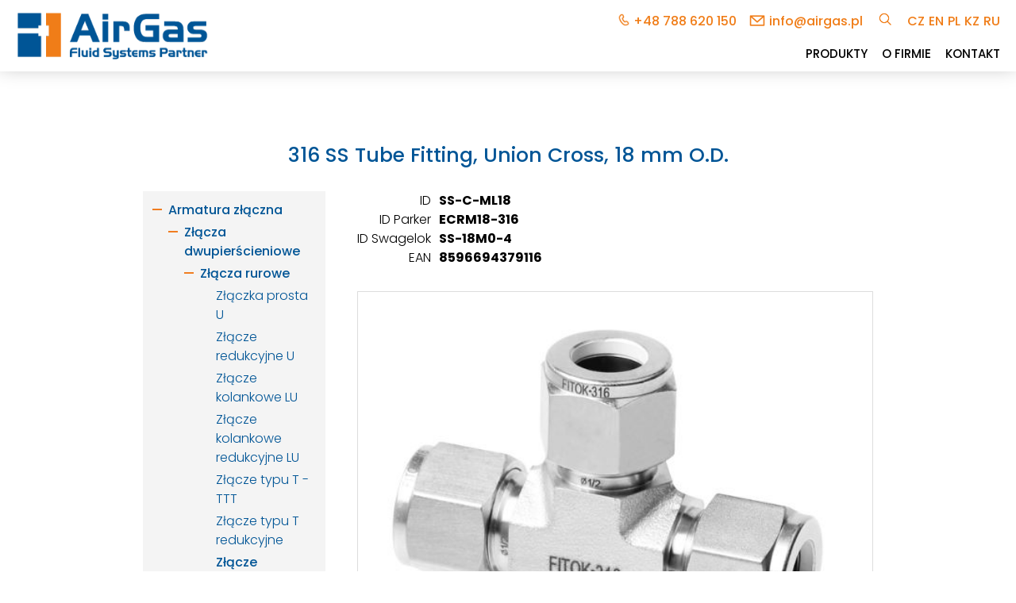

--- FILE ---
content_type: text/html; charset=UTF-8
request_url: https://www.airgas.cz/products.php?product=37911&lang=pl
body_size: 6496
content:
<!DOCTYPE html>
<html lang="cs">
<head>
	<meta charset="UTF-8">
	<meta name="viewport" content="width=device-width, initial-scale=1.0">
	<title>316 SS Tube Fitting, Union Cross, 18 mm O.D. SS-C-ML18 | AirGas</title>
	<meta name="description" content="Kody produktów: SS-C-ML18 (AirGas), ECRM18-316 (Parker), SS-18M0-4  (Swagelok), 8596694379116 (EAN) - 316 SS Tube Fitting, Union Cross, 18 mm O.D. - Największy wybór na AirGas.cz">
	<link rel="stylesheet" href="style.css?v=1.32">
	<script src="https://ajax.googleapis.com/ajax/libs/jquery/1.11.0/jquery.min.js"></script>
	<link rel="apple-touch-icon" sizes="57x57" href="images/favicon/apple-icon-57x57.png">
	<link rel="apple-touch-icon" sizes="60x60" href="images/favicon/apple-icon-60x60.png">
	<link rel="apple-touch-icon" sizes="72x72" href="images/favicon/apple-icon-72x72.png">
	<link rel="apple-touch-icon" sizes="76x76" href="images/favicon/apple-icon-76x76.png">
	<link rel="apple-touch-icon" sizes="114x114" href="images/favicon/apple-icon-114x114.png">
	<link rel="apple-touch-icon" sizes="120x120" href="images/favicon/apple-icon-120x120.png">
	<link rel="apple-touch-icon" sizes="144x144" href="images/favicon/apple-icon-144x144.png">
	<link rel="apple-touch-icon" sizes="152x152" href="images/favicon/apple-icon-152x152.png">
	<link rel="apple-touch-icon" sizes="180x180" href="images/favicon/apple-icon-180x180.png">
	<link rel="icon" type="image/png" sizes="192x192"  href="images/favicon/android-icon-192x192.png">
	<link rel="icon" type="image/png" sizes="32x32" href="images/favicon/favicon-32x32.png">
	<link rel="icon" type="image/png" sizes="96x96" href="images/favicon/favicon-96x96.png">
	<link rel="icon" type="image/png" sizes="16x16" href="images/favicon/favicon-16x16.png">
	<link rel="manifest" href="images/favicon/manifest.json">
	<meta name="msapplication-TileColor" content="#ffffff">
	<meta name="msapplication-TileImage" content="images/favicon/ms-icon-144x144.png">
	<script>
        (function (w, z, a, b, c) {var d = w["TrafficAnalyticsObject"];var dl = false;
            if (!d) {d = {};d.q = [];w["TrafficAnalyticsObject"] = d;dl = true;}
            var k = {};k.t = c;k.r = document.referrer;d.q.push(k);
            if (dl) {var o = z.createElement(b);o.src = a;o.async = 1;z.getElementsByTagName(b)[0].appendChild(o);}
        })(window, document, "//fe2.do-lead.eu/ta/scripts/talib.js", "script", "890bf63596");
	</script>
	<!-- Google Tag Manager -->
	<script>(function(w,d,s,l,i){w[l]=w[l]||[];w[l].push({'gtm.start':
	new Date().getTime(),event:'gtm.js'});var f=d.getElementsByTagName(s)[0],
	j=d.createElement(s),dl=l!='dataLayer'?'&l='+l:'';j.async=true;j.src=
	'https://www.googletagmanager.com/gtm.js?id='+i+dl;f.parentNode.insertBefore(j,f);
	})(window,document,'script','dataLayer','GTM-M8F5ZNC');</script>
	<!-- End Google Tag Manager -->
</head>

<body class="unloaded">

<!-- Google Tag Manager (noscript) -->
<noscript><iframe src=https://www.googletagmanager.com/ns.html?id=GTM-M8F5ZNC
height="0" width="0" style="display:none;visibility:hidden"></iframe></noscript>
<!-- End Google Tag Manager (noscript) -->

<div class="header wrapper">
	<div class="header-inner float-in">
		<a class="logo" href="https://www.airgas.cz?lang=pl"><img src="images/airgas-logo.png" alt="AirGas logo"/></a>
		<div class="head-items">
			<div class="head-contacts">
				<a class="tel-link" href="tel:+48788620150">+48 788 620 150</a><script>
			function decode(a) {
				return a.replace(/[a-zA-Z]/g, function(c){
					return String.fromCharCode((c <= "Z" ? 90 : 122) >= (c = c.charCodeAt(0) + 13) ? c : c - 26);
				})
			}; 
			document.write('<a class="mailto-link" href=' + decode('znvygb:vasb@nvetnf.cy') + '>' + decode('vasb@nvetnf.cy') + '</a>');
		</script>			</div>
			<a class="search-button" href="https://www.airgas.cz/search?lang=pl"><img src="images/search.png" alt="Wyszukiwanie"/></a>
			<div class="languages float-in uppercase"><a href="/products?product=37911&lang=cs">cz</a><a href="/products?product=37911&lang=en">en</a><a href="/products?product=37911&lang=pl">pl</a><a href="/products?product=37911&lang=kz">kz</a><a href="/products?product=37911&lang=ru">ru</a></div>
		</div>
		<div class="mobfire"><div class="hamburger"><div class="line-1"></div><div class="line-2"></div><div class="line-3"></div></div></div>
		<div class="navmenu float-in uppercase">
			<ul>
				<li><a href="https://www.airgas.cz/products?lang=pl">Produkty</a></li>
				<li><a href="https://www.airgas.cz/company?lang=pl">O firmie</a></li>
				<li><a href="https://www.airgas.cz/contact?lang=pl">Kontakt</a></li>
				<!--<li><a class="special-link bold" href="https://www.airgas.cz/promotion?lang=pl">Promocje</a></li>-->
			</ul>
		</div>
	</div>
</div>

<div class="loader"></div>
<div class="container">
<div class="wrapper main single-product">
	<div class="wrap float-in">
		<h1>316 SS Tube Fitting, Union Cross, 18 mm O.D.</h1><div class="sidebar light"><div class="sidefire bold">Kategorie<div class="arrow"></div></div><ul><li class="current-cat"><a href="https://www.airgas.cz/products?lang=pl&cat=116611">Armatura złączna</a><ul class="children"><li><a href="https://www.airgas.cz/products?lang=pl&cat=116612">Złącza dwupierścieniowe</a><ul class="children"><li><a href="https://www.airgas.cz/products?lang=pl&cat=122093">Złącza rurowe</a><ul class="children"><li><a href="https://www.airgas.cz/products?lang=pl&cat=116987">Złączka prosta U</a></li><li><a href="https://www.airgas.cz/products?lang=pl&cat=116988">Złącze redukcyjne U</a></li><li><a href="https://www.airgas.cz/products?lang=pl&cat=116998">Złącze kolankowe LU</a></li><li><a href="https://www.airgas.cz/products?lang=pl&cat=116999">Złącze kolankowe redukcyjne LU</a></li><li><a href="https://www.airgas.cz/products?lang=pl&cat=117009">Złącze typu T - TTT</a></li><li><a href="https://www.airgas.cz/products?lang=pl&cat=117011">Złącze typu T redukcyjne</a></li><li class="current-cat"><a href="https://www.airgas.cz/products?lang=pl&cat=122857">Złącze krzyżowe C</a></li><li><a href="https://www.airgas.cz/products?lang=pl&cat=123346">Złącze proste przegrodowe - BU</a></li><li><a href="https://www.airgas.cz/products?lang=pl&cat=116991">Złącze redukcyjne przegrodowe</a></li><li><a href="https://www.airgas.cz/products?lang=pl&cat=122305">Złącze kolankowe przegrodowe BBLU</a></li><li><a href="https://www.airgas.cz/products?lang=pl&cat=116992">Nakrętka kontrująca - BN</a></li><li><a href="https://www.airgas.cz/products?lang=pl&cat=123348">Nasadka kontrująca do złącza przegrodowego - BR</a></li></ul></li><li><a href="https://www.airgas.cz/products?lang=pl&cat=117003">Złącza z gwintem zewnętrznym</a><ul class="children"><li><a href="https://www.airgas.cz/products?lang=pl&cat=116976">Złącze proste z gwint zewnętrzny CM</a></li><li><a href="https://www.airgas.cz/products?lang=pl&cat=123343">Termometrická spojka s vnějším závitem - TCM</a></li><li><a href="https://www.airgas.cz/products?lang=pl&cat=116977">Złącze przegrodowe z gwintem zewnętrznym - BCM</a></li><li><a href="https://www.airgas.cz/products?lang=pl&cat=123342">Złącze kolankowe z gwintem zewnętrznym - LM</a></li><li><a href="https://www.airgas.cz/products?lang=pl&cat=123344">Złącze kątowe 45° z gwintem zewnętrznym</a></li><li><a href="https://www.airgas.cz/products?lang=pl&cat=117000">Złącze typu T z gwintem zewnętrznym TTM</a></li><li><a href="https://www.airgas.cz/products?lang=pl&cat=117001">Złącze typu T z gwintem zewnętrznym TMT</a></li></ul></li><li><a href="https://www.airgas.cz/products?lang=pl&cat=122094">Złącza z gwintem wewnętrznym</a><ul class="children"><li><a href="https://www.airgas.cz/products?lang=pl&cat=116982">Złącze proste z gwint wewnętrzny CF</a></li><li><a href="https://www.airgas.cz/products?lang=pl&cat=116983">Złącze panelowe z gwintem wewnętrznym - BCF</a></li><li><a href="https://www.airgas.cz/products?lang=pl&cat=123347">Złącze kolankowe z gwintem wewnętrznym - LF</a></li><li><a href="https://www.airgas.cz/products?lang=pl&cat=117006">Złącze typu T z gwintem wewnętrznym TTF</a></li><li><a href="https://www.airgas.cz/products?lang=pl&cat=117007">Złącze typu T z gwintem wewnętrznym TFT</a></li></ul></li><li><a href="https://www.airgas.cz/products?lang=pl&cat=122300">Złącza do spawania</a><ul class="children"><li><a href="https://www.airgas.cz/products?lang=pl&cat=122301">Złącze proste z końcówka do spawania - CW</a></li><li><a href="https://www.airgas.cz/products?lang=pl&cat=122302">Złącze kolanowe do spawania - LW</a></li><li><a href="https://www.airgas.cz/products?lang=pl&cat=122303">Złącza do spawania orbitalnego -CW</a></li></ul></li><li><a href="https://www.airgas.cz/products?lang=pl&cat=122120">Adaptory</a><ul class="children"><li><a href="https://www.airgas.cz/products?lang=pl&cat=123349">Złącze proste z adaptorem - R</a></li><li><a href="https://www.airgas.cz/products?lang=pl&cat=123350">Złącze  przegrodowe z adapterem  - BR</a></li><li><a href="https://www.airgas.cz/products?lang=pl&cat=123351">Złącze kolankowe z adaptorem - LR</a></li><li><a href="https://www.airgas.cz/products?lang=pl&cat=123352">Adaptor z gwintem zewnętrznym - AM</a></li><li><a href="https://www.airgas.cz/products?lang=pl&cat=123353">Adaptor z gwintem wewnętrznym - AF</a></li><li><a href="https://www.airgas.cz/products?lang=pl&cat=123354">Adaptor z portem do wspawania - AW</a></li><li><a href="https://www.airgas.cz/products?lang=pl&cat=123355">Adaptor dwustronny - P</a></li><li><a href="https://www.airgas.cz/products?lang=pl&cat=123356">Adaptor dwustronny redukcyjny - P</a></li></ul></li><li><a href="https://www.airgas.cz/products?lang=pl&cat=123345">Złącza nastawne</a><ul class="children"><li><a href="https://www.airgas.cz/products?lang=pl&cat=123416">Złącze kolankowe nastawne z gwintem UNF i G - LP</a></li><li><a href="https://www.airgas.cz/products?lang=pl&cat=123417">Złącze kątowe 45° gwintem zewnętrznym UNF i G - VP</a></li><li><a href="https://www.airgas.cz/products?lang=pl&cat=117002">Złącze typu T nastawne TTP</a></li><li><a href="https://www.airgas.cz/products?lang=pl&cat=117005">Złącze typu T nastawne TPT</a></li></ul></li><li><a href="https://www.airgas.cz/products?lang=pl&cat=116979">Złacza do chromatografów</a><ul class="children"><li><a href="https://www.airgas.cz/products?lang=pl&cat=123418">Złącze proste U</a></li><li><a href="https://www.airgas.cz/products?lang=pl&cat=123419">Złącze trójnikowe chromatograficzne - TTT</a></li><li><a href="https://www.airgas.cz/products?lang=pl&cat=116989">Złącze redukcyjne chromatograficzne</a></li></ul></li><li><a href="https://www.airgas.cz/products?lang=pl&cat=123478">Złącza flanszowe</a><ul class="children"><li><a href="https://www.airgas.cz/products?lang=pl&cat=123479">Złącze flanszowe - FA</a></li><li><a href="https://www.airgas.cz/products?lang=pl&cat=123480">Złącze z przyłączem sanitarnym - SSF</a></li><li><a href="https://www.airgas.cz/products?lang=pl&cat=123481">Złacze flanszowe ANSI B16.5 Class 2500" - LCF</a></li></ul></li><li><a href="https://www.airgas.cz/products?lang=pl&cat=123482">Części zamienne</a><ul class="children"><li><a href="https://www.airgas.cz/products?lang=pl&cat=123566">Nakrętka - N</a></li><li><a href="https://www.airgas.cz/products?lang=pl&cat=123567">Nakrętka radełkowana - KN</a></li><li><a href="https://www.airgas.cz/products?lang=pl&cat=123568">Nakrętka męska - MN</a></li><li><a href="https://www.airgas.cz/products?lang=pl&cat=123569">Pierścień zaciskający przedni - FF</a></li><li><a href="https://www.airgas.cz/products?lang=pl&cat=123570">Pierścień tylny - RF</a></li><li><a href="https://www.airgas.cz/products?lang=pl&cat=123571">Zestaw nakretki i pierścienieni przedni/tylny - NFR</a></li><li><a href="https://www.airgas.cz/products?lang=pl&cat=123572">Zestaw 5 szt. nakrętek i pierścini przedni/tylny - NFS</a></li><li><a href="https://www.airgas.cz/products?lang=pl&cat=123573">Zestaw 10 szt. pierścieni przedni/tylny - FRS</a></li><li><a href="https://www.airgas.cz/products?lang=pl&cat=123581">Podkładki i uszczelki - RS, RSD, RP</a></li></ul></li><li><a href="https://www.airgas.cz/products?lang=pl&cat=123574">Zaślepki, korki i tuleje</a><ul class="children"><li><a href="https://www.airgas.cz/products?lang=pl&cat=123575">Zaślepka rury - TC</a></li><li><a href="https://www.airgas.cz/products?lang=pl&cat=123576">Korek złącza - TP</a></li><li><a href="https://www.airgas.cz/products?lang=pl&cat=123577">Tuleja usztywniająca do przewodów - IN</a></li></ul></li><li><a href="https://www.airgas.cz/products?lang=pl&cat=123578">Elementy specjalne</a><ul class="children"><li><a href="https://www.airgas.cz/products?lang=pl&cat=123580">Protektor wydmuchu - VPF</a></li><li><a href="https://www.airgas.cz/products?lang=pl&cat=123579">Złącze kalibracyjne - FC</a></li><li><a href="https://www.airgas.cz/products?lang=pl&cat=122304">Złącze dielektryczne - DF</a></li></ul></li></ul></li><li><a href="https://www.airgas.cz/products?lang=pl&cat=116614">Armatura gwintowana serii 6</a><ul class="children"><li><a href="https://www.airgas.cz/products?lang=pl&cat=122122">Złącza gwintowane proste</a><ul class="children"><li><a href="https://www.airgas.cz/products?lang=pl&cat=122123">Złącze gwintowane PHN</a></li><li><a href="https://www.airgas.cz/products?lang=pl&cat=122128">Złącze gwintowane PCN</a></li><li><a href="https://www.airgas.cz/products?lang=pl&cat=122126">Złącze gwintowane przedłużone PLN</a></li><li><a href="https://www.airgas.cz/products?lang=pl&cat=122127">Złącze gwintowane PSN</a></li><li><a href="https://www.airgas.cz/products?lang=pl&cat=122130">Złącze gwintowane PA</a></li><li><a href="https://www.airgas.cz/products?lang=pl&cat=122125">Złącze gwintowane redukcijne PRB</a></li><li><a href="https://www.airgas.cz/products?lang=pl&cat=122272">Złącze gwintowane PCG</a></li></ul></li><li><a href="https://www.airgas.cz/products?lang=pl&cat=122274">Kolanka</a><ul class="children"><li><a href="https://www.airgas.cz/products?lang=pl&cat=122275">Kolana z gwintem zewnętrznym PME</a></li><li><a href="https://www.airgas.cz/products?lang=pl&cat=122276">Kolana z gwintem zewnętrznym i wewnętrznym PSE</a></li><li><a href="https://www.airgas.cz/products?lang=pl&cat=122277">Kolana z gwintem wewnętrznym i  zewnętrznym 45° PSV</a></li><li><a href="https://www.airgas.cz/products?lang=pl&cat=122278">Kolana z gwintem wewnętrznym PE</a></li><li><a href="https://www.airgas.cz/products?lang=pl&cat=122279">Kolana z gwintem wewnętrznym 45° PVE</a></li></ul></li><li><a href="https://www.airgas.cz/products?lang=pl&cat=122280">Trójniki</a><ul class="children"><li><a href="https://www.airgas.cz/products?lang=pl&cat=122281">Téčka vnější závit</a></li><li><a href="https://www.airgas.cz/products?lang=pl&cat=122282">Trójnik, złącze gwintowane PTB</a></li><li><a href="https://www.airgas.cz/products?lang=pl&cat=122283">Trójnik, złącze gwintowane PTR</a></li><li><a href="https://www.airgas.cz/products?lang=pl&cat=122284">Trójnik, złącze gwintowane PST</a></li><li><a href="https://www.airgas.cz/products?lang=pl&cat=122285">Trójnik, złącze gwintowane PBT</a></li><li><a href="https://www.airgas.cz/products?lang=pl&cat=122286">Trójnik, złącze gwintowane PT</a></li></ul></li><li><a href="https://www.airgas.cz/products?lang=pl&cat=122287">Złącza krzyżowe</a><ul class="children"><li><a href="https://www.airgas.cz/products?lang=pl&cat=122288">Kříže vnitřní závit</a></li></ul></li><li><a href="https://www.airgas.cz/products?lang=pl&cat=122295">Korki</a><ul class="children"><li><a href="https://www.airgas.cz/products?lang=pl&cat=122296">Zátka šestihranná</a></li><li><a href="https://www.airgas.cz/products?lang=pl&cat=122297">Zátka imbus</a></li><li><a href="https://www.airgas.cz/products?lang=pl&cat=122298">Zátka vnitřní závit</a></li></ul></li><li><a href="https://www.airgas.cz/products?lang=pl&cat=122289">Łączniki rozdzielne</a><ul class="children"><li><a href="https://www.airgas.cz/products?lang=pl&cat=122290">Spojka trubka - trubka</a></li><li><a href="https://www.airgas.cz/products?lang=pl&cat=122273">Kulové rozebiratelné spojky</a></li><li><a href="https://www.airgas.cz/products?lang=pl&cat=123046">Male Adapters</a></li><li><a href="https://www.airgas.cz/products?lang=pl&cat=123047">Female Adapters - AF</a></li></ul></li></ul></li><li><a href="https://www.airgas.cz/products?lang=pl&cat=121853">Złączki i armatura spawalnicza</a></li><li><a href="https://www.airgas.cz/products?lang=pl&cat=122306">Armatura wysokociśnieniowa 4137 bar</a><ul class="children"><li><a href="https://www.airgas.cz/products?lang=pl&cat=122309">Glandy</a></li><li><a href="https://www.airgas.cz/products?lang=pl&cat=122310">Collary</a></li><li><a href="https://www.airgas.cz/products?lang=pl&cat=122311">Korek</a></li><li><a href="https://www.airgas.cz/products?lang=pl&cat=122312">Zaślepki</a></li><li><a href="https://www.airgas.cz/products?lang=pl&cat=122313">Złącza</a></li><li><a href="https://www.airgas.cz/products?lang=pl&cat=122314">Złącza - HSU (Slip Type)</a></li><li><a href="https://www.airgas.cz/products?lang=pl&cat=122315">Złącze grodziowe - HBU</a></li><li><a href="https://www.airgas.cz/products?lang=pl&cat=122316">Złącze kolanowe- HLU</a></li><li><a href="https://www.airgas.cz/products?lang=pl&cat=122317">Złącze trójnikowe - HT</a></li><li><a href="https://www.airgas.cz/products?lang=pl&cat=122318">Złącze krzyżowe - HX</a></li><li><a href="https://www.airgas.cz/products?lang=pl&cat=122319">Gland anty-wibracyjny</a></li></ul></li><li><a href="https://www.airgas.cz/products?lang=pl&cat=124072">Złącza średniego cisnienia 1379 bar</a><ul class="children"><li><a href="https://www.airgas.cz/products?lang=pl&cat=124080">Złącze proste typu Slip Type - SU</a></li><li><a href="https://www.airgas.cz/products?lang=pl&cat=124073">Glandy - G</a></li><li><a href="https://www.airgas.cz/products?lang=pl&cat=124074">Collar - CO</a></li><li><a href="https://www.airgas.cz/products?lang=pl&cat=124075">Korki - TP</a></li><li><a href="https://www.airgas.cz/products?lang=pl&cat=124076">Zaślepki- TC</a></li><li><a href="https://www.airgas.cz/products?lang=pl&cat=124077">Złącze proste - U</a></li><li><a href="https://www.airgas.cz/products?lang=pl&cat=124078">Złącze proste redukcyjne - U</a></li><li><a href="https://www.airgas.cz/products?lang=pl&cat=124081">Złącze grodziowe - BU</a></li><li><a href="https://www.airgas.cz/products?lang=pl&cat=124082">Złącze kolankowe - LU</a></li><li><a href="https://www.airgas.cz/products?lang=pl&cat=124083">Złącze trójnikowe  -  TTT</a></li><li><a href="https://www.airgas.cz/products?lang=pl&cat=124084">Złącze krzyżowe - C</a></li><li><a href="https://www.airgas.cz/products?lang=pl&cat=124085">Gland antywibracyjny - AVGA</a></li></ul></li><li><a href="https://www.airgas.cz/products?lang=pl&cat=124143">Złącza dwupieścieniowe 1034 BAR - 20D</a><ul class="children"><li><a href="https://www.airgas.cz/products?lang=pl&cat=124148">Nakrętki - N</a></li><li><a href="https://www.airgas.cz/products?lang=pl&cat=124149">Pieścień przedni - DFF</a></li><li><a href="https://www.airgas.cz/products?lang=pl&cat=124150">Pierścień tylni - RF</a></li><li><a href="https://www.airgas.cz/products?lang=pl&cat=124151">Korek - TP</a></li><li><a href="https://www.airgas.cz/products?lang=pl&cat=124152">Zaślepki - DTC</a></li><li><a href="https://www.airgas.cz/products?lang=pl&cat=124153">Złącze proste - DU</a></li><li><a href="https://www.airgas.cz/products?lang=pl&cat=124154">Złącze proste redukcyjne - DU</a></li><li><a href="https://www.airgas.cz/products?lang=pl&cat=124155">Złącze przegrodowe - DBU</a></li><li><a href="https://www.airgas.cz/products?lang=pl&cat=124156">Złącze proste gwint zew. - DCM</a></li><li><a href="https://www.airgas.cz/products?lang=pl&cat=124157">Złącze proste gwint wew. - DCF</a></li><li><a href="https://www.airgas.cz/products?lang=pl&cat=124158">Złącze kolankowe - DLU</a></li><li><a href="https://www.airgas.cz/products?lang=pl&cat=124160">Złacze kolankowe gwint zew. - DLM</a></li><li><a href="https://www.airgas.cz/products?lang=pl&cat=124159">złącze kolankowe redukcyjne -DLU</a></li><li><a href="https://www.airgas.cz/products?lang=pl&cat=124161">Złącze trójnikowe - DT</a></li><li><a href="https://www.airgas.cz/products?lang=pl&cat=124162">Złacze trójnike z gw. zew. - DT</a></li><li><a href="https://www.airgas.cz/products?lang=pl&cat=124164">Złącze redukcyjne - DR</a></li><li><a href="https://www.airgas.cz/products?lang=pl&cat=124165">Łącznik dwustronny - DP</a></li><li><a href="https://www.airgas.cz/products?lang=pl&cat=124163">Złącze krzyżowe - DX</a></li></ul></li><li><a href="https://www.airgas.cz/products?lang=pl&cat=123627">Złącza - FR</a><ul class="children"><li><a href="https://www.airgas.cz/products?lang=pl&cat=123628">Glandy FR</a></li><li><a href="https://www.airgas.cz/products?lang=pl&cat=123629">Korpusy złączek</a></li><li><a href="https://www.airgas.cz/products?lang=pl&cat=123630">Trójniki  Kolanka Czwórnik</a></li><li><a href="https://www.airgas.cz/products?lang=pl&cat=123632">Nakrętki - Korki - Zaślepki</a></li><li><a href="https://www.airgas.cz/products?lang=pl&cat=123631">Glandy Spawane</a></li><li><a href="https://www.airgas.cz/products?lang=pl&cat=123633">Uszczelki</a></li><li><a href="https://www.airgas.cz/products?lang=pl&cat=123634">Złącza wysokiego przepływu</a></li></ul></li><li><a href="https://www.airgas.cz/products?lang=pl&cat=124146">Złącza serii FO</a></li><li><a href="https://www.airgas.cz/products?lang=pl&cat=124145">Złącza do spawania UHP</a></li><li><a href="https://www.airgas.cz/products?lang=pl&cat=190153">VA Series Vacuum Adapter Fittings</a></li><li><a href="https://www.airgas.cz/products?lang=pl&cat=124147">Złącza do próżni seria VL</a><ul class="children"><li><a href="https://www.airgas.cz/products?lang=pl&cat=124177">Złącze proste - U</a></li><li><a href="https://www.airgas.cz/products?lang=pl&cat=124178">Złącze redukcyjne - U</a></li><li><a href="https://www.airgas.cz/products?lang=pl&cat=124179">Złacze przejściowe podwójny pierścień - U</a></li><li><a href="https://www.airgas.cz/products?lang=pl&cat=124180">Złącze kolankowe - LU</a></li><li><a href="https://www.airgas.cz/products?lang=pl&cat=124181">Złącze trójnikowe - TTT</a></li><li><a href="https://www.airgas.cz/products?lang=pl&cat=124182">Złącze proste z gwintem zew. - CM</a></li><li><a href="https://www.airgas.cz/products?lang=pl&cat=124183">Adaptor - CW</a></li><li><a href="https://www.airgas.cz/products?lang=pl&cat=124184">Nakrętki - N</a></li><li><a href="https://www.airgas.cz/products?lang=pl&cat=124185">O-ringi - V17</a></li></ul></li><li><a href="https://www.airgas.cz/products?lang=pl&cat=121852">Kapilary CFT</a></li><li><a href="https://www.airgas.cz/products?lang=pl&cat=116613">Złącza do rur kielichowanych 37°</a></li></ul></li><li class="current-cat"><a href="https://www.airgas.cz/products?lang=pl&cat=116615">Zawory, Filtry i Zblocza</a><ul class="children"><li><a href="https://www.airgas.cz/products?lang=pl&cat=116616">Zawory Kulowe</a><ul class="children"><li><a href="https://www.airgas.cz/products?lang=pl&cat=116620">Zawory jednoczęściowe kulowe serii BO</a></li><li><a href="https://www.airgas.cz/products?lang=pl&cat=116617">Trunnion zawory kulowe</a></li><li><a href="https://www.airgas.cz/products?lang=pl&cat=122219">Zawory kulowe o wysokiej wydajności BV</a></li><li><a href="https://www.airgas.cz/products?lang=pl&cat=116618">3-częściowe zawory kulowe</a></li><li><a href="https://www.airgas.cz/products?lang=pl&cat=116619">3-częściowe zawory kulowe wysokiego ciśnienia</a></li><li><a href="https://www.airgas.cz/products?lang=pl&cat=122217">Zawory kulowe barowe BP</a></li><li><a href="https://www.airgas.cz/products?lang=pl&cat=122218">Zawory kulowy uniwersalny BR</a></li><li><a href="https://www.airgas.cz/products?lang=pl&cat=126153">Zawór kulowy wysokotemperatorowy</a></li><li><a href="https://www.airgas.cz/products?lang=pl&cat=126154">Zawór do paliw alternatywnych</a></li></ul></li><li><a href="https://www.airgas.cz/products?lang=pl&cat=116621">Zawory Iglicowe</a><ul class="children"><li><a href="https://www.airgas.cz/products?lang=pl&cat=116622">Bar Stock zawory iglicowe NB,NBH</a></li><li><a href="https://www.airgas.cz/products?lang=pl&cat=116623">Zawory iglicowe typ Nonrotating stem ND,NDH</a></li><li><a href="https://www.airgas.cz/products?lang=pl&cat=122227">Zawory iglicowe wykute NF, NFH</a></li><li><a href="https://www.airgas.cz/products?lang=pl&cat=122229">Zawory iglicowe typ Intergral Bonnet NG, NGH</a></li><li><a href="https://www.airgas.cz/products?lang=pl&cat=122230">Zawory iglicowe ze wznoszacym sie stozkiem NR, NRG</a></li><li><a href="https://www.airgas.cz/products?lang=pl&cat=122231">Zawory iglicowe do probkowania NT</a></li><li><a href="https://www.airgas.cz/products?lang=pl&cat=122232">Zawory iglicowe do trudnych warunków NU, NUH</a></li><li><a href="https://www.airgas.cz/products?lang=pl&cat=122242">Zawory iglicove typ Outside Screw and Yoke (OS&Y) NY, NYH</a></li></ul></li><li><a href="https://www.airgas.cz/products?lang=pl&cat=122179">Zawory zwrotne</a><ul class="children"><li><a href="https://www.airgas.cz/products?lang=pl&cat=122244">Zawory zwrotne CV</a></li><li><a href="https://www.airgas.cz/products?lang=pl&cat=122245">Zawory zwrotne CH</a></li><li><a href="https://www.airgas.cz/products?lang=pl&cat=122263">Zawory zwrotne CO</a></li><li><a href="https://www.airgas.cz/products?lang=pl&cat=122264">Zawory zwrotne CA</a></li><li><a href="https://www.airgas.cz/products?lang=pl&cat=122265">Zawory zwrotne COA</a></li><li><a href="https://www.airgas.cz/products?lang=pl&cat=122266">Zawory zwrotne CL</a></li><li><a href="https://www.airgas.cz/products?lang=pl&cat=122267">Zawory zwrotne CW</a></li></ul></li><li><a href="https://www.airgas.cz/products?lang=pl&cat=122180">Zawory mieszkowe</a></li><li><a href="https://www.airgas.cz/products?lang=pl&cat=122181">Zawory dozujące</a></li><li><a href="https://www.airgas.cz/products?lang=pl&cat=122182">Zawory trzpieniowe</a></li><li><a href="https://www.airgas.cz/products?lang=pl&cat=122184">Zawory spustowe i bezpieczeństwa</a></li><li><a href="https://www.airgas.cz/products?lang=pl&cat=122187">Zawory odpowietrzające i spustowe</a></li><li><a href="https://www.airgas.cz/products?lang=pl&cat=122188">Zawory odpowietrzające RB seria</a></li><li><a href="https://www.airgas.cz/products?lang=pl&cat=122189">Purge Valves</a></li><li><a href="https://www.airgas.cz/products?lang=pl&cat=122190">Filtry</a></li><li><a href="https://www.airgas.cz/products?lang=pl&cat=123831">Zblocza zaworowe</a><ul class="children"><li><a href="https://www.airgas.cz/products?lang=pl&cat=123832">Zawory manometryczne</a></li><li><a href="https://www.airgas.cz/products?lang=pl&cat=123833">Zblocza zaworowe 2-3-5 drogowe</a></li></ul></li></ul></li><li class="current-cat"><a href="https://www.airgas.cz/products?lang=pl&cat=122325">Reduktory, Cylindry, Szybkozłącza i inne</a><ul class="children"><li><a href="https://www.airgas.cz/products?lang=pl&cat=123824">Reduktory ciśnienia</a><ul class="children"><li><a href="https://www.airgas.cz/products?lang=pl&cat=123827">Reduktor dwustopniowy - FCR-1D</a></li><li><a href="https://www.airgas.cz/products?lang=pl&cat=124707">Miniaturowy reduktor tłokowy - FBR-1</a></li><li><a href="https://www.airgas.cz/products?lang=pl&cat=124708">Reduktor niskiego ciśnienia wyjściowego  FLR-1</a></li><li><a href="https://www.airgas.cz/products?lang=pl&cat=124709">Reduktor tłokowy średniego ciśnienia FLR-2</a></li><li><a href="https://www.airgas.cz/products?lang=pl&cat=124710">Reduktor wysokiego przepływu FLR-5</a></li><li><a href="https://www.airgas.cz/products?lang=pl&cat=124711">Reduktor tłokowy wysokiego ciśnienia HPR-10</a></li></ul></li><li><a href="https://www.airgas.cz/products?lang=pl&cat=123825">Panele rozprężne</a><ul class="children"><li><a href="https://www.airgas.cz/products?lang=pl&cat=124640">Panel rozprężny dla jednej butli - FSR-1</a></li><li><a href="https://www.airgas.cz/products?lang=pl&cat=124641">Panel wysokiego ciśnienia dla jednej butli - FSR-2</a></li><li><a href="https://www.airgas.cz/products?lang=pl&cat=124643">Panel wysokociśnieniowy dla dwóch butli - FDR-1</a></li><li><a href="https://www.airgas.cz/products?lang=pl&cat=124644">Automatyczna stacja rozprężna - FDR-1L</a></li><li><a href="https://www.airgas.cz/products?lang=pl&cat=123834">Panel rozprężny dla dwóch butli - FDR-1</a></li><li><a href="https://www.airgas.cz/products?lang=pl&cat=124645">FDR-1T Automatyczna stacja rozprężna</a></li><li><a href="https://www.airgas.cz/products?lang=pl&cat=124705">Punkt poboru serii FPR-1</a></li></ul></li><li><a href="https://www.airgas.cz/products?lang=pl&cat=123702">Manometry</a><ul class="children"><li><a href="https://www.airgas.cz/products?lang=pl&cat=123708">Manometry do aplikacji czystych - GC</a></li><li><a href="https://www.airgas.cz/products?lang=pl&cat=123703">Manometry nierdzewne - GA</a></li><li><a href="https://www.airgas.cz/products?lang=pl&cat=123707">Manometr wykonanie bezpieczne - GB</a></li></ul></li><li><a href="https://www.airgas.cz/products?lang=pl&cat=123826">Cylindry do poboru próbek</a><ul class="children"><li><a href="https://www.airgas.cz/products?lang=pl&cat=129594">Cylindry do poboru próbek TPED</a></li></ul></li><li><a href="https://www.airgas.cz/products?lang=pl&cat=123828">Szybkozłącza</a><ul class="children"><li><a href="https://www.airgas.cz/products?lang=pl&cat=124212">Szybkozłącze serii QTM</a></li><li><a href="https://www.airgas.cz/products?lang=pl&cat=124270">Szybkozłącze serii QC</a></li><li><a href="https://www.airgas.cz/products?lang=pl&cat=124286">Szybkozłącza QF</a></li><li><a href="https://www.airgas.cz/products?lang=pl&cat=124306">Szybkozłącze serii QV</a></li><li><a href="https://www.airgas.cz/products?lang=pl&cat=124307">Szybkozłącze serii QM</a></li></ul></li><li><a href="https://www.airgas.cz/products?lang=pl&cat=137615">Hydrogen components</a><ul class="children"><li><a href="https://www.airgas.cz/products?lang=pl&cat=137619">Products for Hydrogen-Powered Vehicles</a></li><li><a href="https://www.airgas.cz/products?lang=pl&cat=137620">Products for Infrastructure Applications</a></li></ul></li><li><a href="https://www.airgas.cz/products?lang=pl&cat=173153">HAUKE produkty</a><ul class="children"><li><a href="https://www.airgas.cz/products?lang=pl&cat=173204">Metering pump PIM E 0.25 - 280 litre/h</a></li><li><a href="https://www.airgas.cz/products?lang=pl&cat=173206">Metering pump PIM L  2 - 800 litre/h</a></li><li><a href="https://www.airgas.cz/products?lang=pl&cat=173208">Metering pump PIM P  3 - 5200 litre/h</a></li><li><a href="https://www.airgas.cz/products?lang=pl&cat=173210">Metering pump PIM M  3 - 8600 litre/h</a></li><li><a href="https://www.airgas.cz/products?lang=pl&cat=173216">Metering pump PIM G  6 - 20 000 litre/h</a></li><li><a href="https://www.airgas.cz/products?lang=pl&cat=173214">Metering pump PIM S  8 - 70 000 litre/h</a></li><li><a href="https://www.airgas.cz/products?lang=pl&cat=173217">Metering pump PIM K  3 - 5 200 litre/h</a></li></ul></li><li><a href="https://www.airgas.cz/products?lang=pl&cat=226458">Elementy teflonowe</a></li><li><a href="https://www.airgas.cz/products?lang=pl&cat=226806">Produkty pokryte SilcoNert 2000 (Sulfinert)</a></li><li><a href="https://www.airgas.cz/products?lang=pl&cat=233717">Stream Switching Systems</a></li></ul></li><li class="current-cat"><a href="https://www.airgas.cz/products?lang=pl&cat=122299">Rury bezszwowe i przewody</a><ul class="children"><li><a href="https://www.airgas.cz/products?lang=pl&cat=123379">Bezešvé trubky Sandvik / ALLEIMA</a></li><li><a href="https://www.airgas.cz/products?lang=pl&cat=221610">PFA instrumentation</a></li></ul></li></ul></div><div class="sidecontent content"><div class="single-item content-section"><table class="pn-codes-table content-section"><tr><td class="pn-title light">ID</td><td><strong>SS-C-ML18</strong></td></tr><tr><td class="pn-title light">ID <span class="capitalize">parker</span></td><td><strong>ECRM18-316</strong></td></tr><tr><td class="pn-title light">ID <span class="capitalize">swagelok</span></td><td><strong>SS-18M0-4 </strong></td></tr><tr><td class="pn-title light">EAN</td><td><strong>8596694379116</strong></td></tr></table><div class="single-picture content-section"><a class="gal-href" href="source/pictures/Union_Cross_C.jpg"><div class="gal-inner"><img src="source/pictures/Union_Cross_C.jpg" alt="316 SS Tube Fitting, Union Cross, 18 mm O.D. - 1" /></div></a></div><p><a class="button uppercase" href="https://www.airgas.cz/contact?lang=pl&interest=MzE2IFNTIFR1YmUgRml0dGluZywgVW5pb24gQ3Jvc3MsIDE4IG1tIE8uRC4,#form">Jestem zainteresowany</a></p></div><div class="downloads content-section float-in"><h2>Do pobrania</h2><ul><li class="download-item light">Szczegółowe informacje techniczne <a class="regular uppercase" href="source/docs/6_Series_Tube_Fittings.pdf" target="_blank">Ściągnij</a></li></ul></div></div>	</div>
</div>

<script src="js/lightbox/featherlight.js"></script>
						<script>
				$(document).ready(function(){
					jQuery('.gal-href').featherlight({
											});
				});
		</script> 
<script src="js/sidebar.js"></script>

<div class="prefooter wrapper">
	<div class="wrap">
		<div class="float-in">
			<div class="prefoot third">
				<h2 class="uppercase bold">Produkty</h2>
				<ul>
					<li><a href="https://www.airgas.cz/products?lang=pl&cat=116611">Armatura złączna</a></li><li><a href="https://www.airgas.cz/products?lang=pl&cat=116615">Zawory, Filtry i Zblocza</a></li><li><a href="https://www.airgas.cz/products?lang=pl&cat=122325">Reduktory, Cylindry, Szybkozłącza i inne</a></li><li><a href="https://www.airgas.cz/products?lang=pl&cat=122299">Rury bezszwowe i przewody</a></li>				</ul>
			</div>
			<div class="prefoot third">
				<h2 class="uppercase bold">Firma</h2>
				<ul>
					<li><a href="https://www.airgas.cz/company?lang=pl">O firmie</a></li>
					<li><a href="https://www.airgas.cz/contact?lang=pl">Kontakt</a></li>
					<li><a href="https://www.airgas.cz/terms?lang=pl">Warunki</a></li>
					<li><a href="https://www.airgas.cz/gdpr?lang=pl">Przetwarzania danych osobowych</a></li>
				</ul>
			</div>
			<div class="prefoot third">
				<h2 class="uppercase bold">Szybki kontakt</h2>
				<a class="tel-link" href="tel:+48788620150">+48 788 620 150</a><script>
			function decode(a) {
				return a.replace(/[a-zA-Z]/g, function(c){
					return String.fromCharCode((c <= "Z" ? 90 : 122) >= (c = c.charCodeAt(0) + 13) ? c : c - 26);
				})
			}; 
			document.write('<a class="mailto-link" href=' + decode('znvygb:vasb@nvetnf.cy') + '>' + decode('vasb@nvetnf.cy') + '</a>');
		</script>			</div>
		</div>
	</div>
	<div class="footer">
		<div class="wrap float-in light">
			<div class="foot left">
				<p>&copy; 2026 <a href="https://www.airgas.cz?lang=pl">AirGas</a></p>
			</div>
			<div class="foot right">
				<p>designed by <a href="https://www.illusmart.com/en" title="Illusmart" target="_blank">illusmart</a></p>
			</div>
		</div>
	</div>
</div>


</div><!-- end of container-->

<script src="js/footer.js?v=1.2"></script>

</body>
</html>

--- FILE ---
content_type: application/javascript
request_url: https://www.airgas.cz/js/footer.js?v=1.2
body_size: 498
content:
function loadBody() {
	$('body').removeClass('unloaded');
};
window.addEventListener('load',loadBody,false);
$(document).on('click', '.mobfire', function(){
	$('.header').toggleClass('clicked');
});
$('.navmenu li a').click(function(e){
	$('.header').removeClass('clicked');
});
$(function() {
	$('a[href*=#]:not([href=#])').click(function() {
		if (location.pathname.replace(/^\//,'') == this.pathname.replace(/^\//,'') && location.hostname == this.hostname) {
		var target = $(this.hash);
		target = target.length ? target : $('[name=' + this.hash.slice(1) +']');
		if (target.length) {
			$('html,body').animate({
			scrollTop: target.offset().top
			}, 1000);
			return false;
		}
		}
	});
});
function gtag_report_conversion(url,id) {
	var callback = function () {
		if (typeof(url) != 'undefined') {
			window.location = url;
		}
	};
	gtag('event', 'conversion', {
		'send_to': id,
		'event_callback': callback
	});
	return false;
}

$(document).on('click','.mailto-link',function(event) {
	event.preventDefault();
	var url = $(event.target).attr('href');
	gtag('event', 'click', {
	  'event_category' : 'mailto_link',
	  'value': 1
	});
	gtag_report_conversion(url,'AW-664519827/JhFXCJP9rPIBEJOJ77wC');
});

$(document).on('click','.tel-link',function(event) {
	event.preventDefault();
	var url = $(event.target).attr('href');
	gtag('event', 'click', {
	  'event_category' : 'tel_link',
	  'value' : 1
	});
	gtag_report_conversion(url,'AW-664519827/S_CICITezfIBEJOJ77wC');
});
